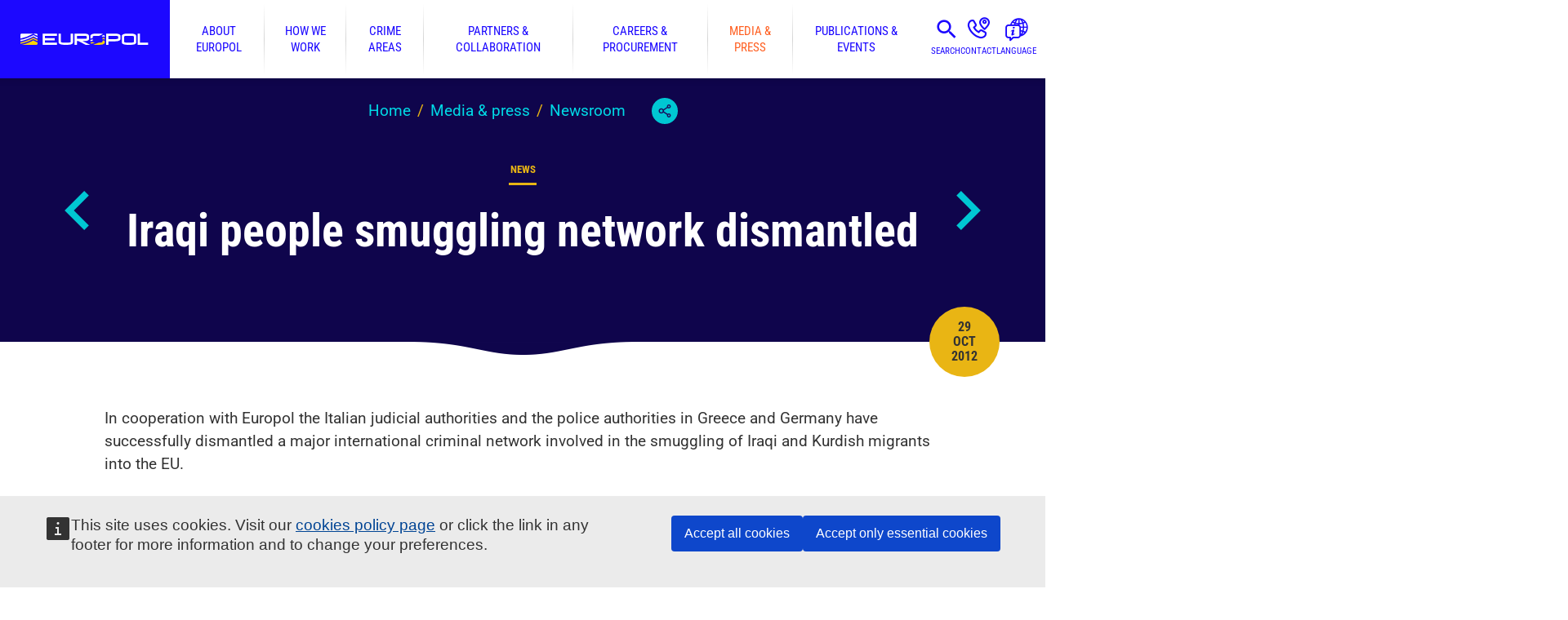

--- FILE ---
content_type: text/html; charset=UTF-8
request_url: https://www.europol.europa.eu/media-press/newsroom/news/iraqi-people-smuggling-network-dismantled
body_size: 8757
content:
<!doctype html><html lang="en"><head><meta charset="utf-8"><meta name="viewport" content="width=device-width,initial-scale=1"><meta http-equiv="X-UA-Compatible" content="IE=edge"><meta name="theme-color" content="#1C08FF"><link rel="manifest" href="/manifest.json?mfdehp7o2nj"><link rel="shortcut icon" href="/favicon.ico?mfdehp7o2nj" type="image/x-icon"><link rel="apple-touch-icon" sizes="180x180" href="/apple-touch-icon.png?mfdehp7o2nj"><link rel="mask-icon" href="/safari-pinned-tab.svg?mfdehp7o2nj" color="#823385"><script>window.NodeList&&String.prototype.startsWith&&Array.prototype.find&&Object.assign&&Object.entries&&window.Promise&&Array.prototype.includes&&Element.prototype.matches&&Element.prototype.closest&&window.FormData&&window.URL&&window.URLSearchParams&&window.URLSearchParams.prototype.sort&&Array.from&&window.IntersectionObserver||document.write('<script type="text/javascript" src="/assets/polyfills.js?mfdehp7o2nj"><\/script>')</script><meta name="application-name" content="Europol"><meta name="apple-mobile-web-app-title" content="Europol"><meta name="description" content="In cooperation with Europol the Italian judicial authorities and the police authorities in Greece and Germany have successfully dismantled a major international criminal network involved in the smuggling of Iraqi and Kurdish migrants into the EU. Operation Iskandar was started in 2008, under the coordination of the Anti-mafia District Prosecutor&rsquo;s Office in Trento, and has been conducted by Carabinieri Raggruppamento..."><meta property="og:site_name" content="Europol"/><meta property="og:type" content="website"/><meta property="og:title" content="Iraqi people smuggling network dismantled | Europol"/><meta property="og:description" content="In cooperation with Europol the Italian judicial authorities and the police authorities in Greece and Germany have successfully dismantled a major international criminal network involved in the smuggling of Iraqi and Kurdish migrants into the EU. Operation Iskandar was started in 2008, under the coordination of the Anti-mafia District Prosecutor&rsquo;s Office in Trento, and has been conducted by Carabinieri Raggruppamento..."/><title>Iraqi people smuggling network dismantled | Europol</title><style>@keyframes fadein{from{opacity:0}to{opacity:1}}</style><link href="/static/css/main.bb2468c6.css" rel="stylesheet"><link rel="canonical" href="https://www.europol.europa.eu/media-press/newsroom/news/iraqi-people-smuggling-network-dismantled"><meta property="og:url" content="https://www.europol.europa.eu/media-press/newsroom/news/iraqi-people-smuggling-network-dismantled" /><meta property="og:image" content="https://www.europol.europa.eu/logo-share.png" /><script>window.SERVER_DATA={"App":{"languages":[{"code":"en","title":"English"},{"code":"bg","title":"\u0411\u044a\u043b\u0433\u0430\u0440\u0441\u043a\u0438"},{"code":"es","title":"Espa\u00f1ol"},{"code":"cs","title":"\u010ce\u0161tina"},{"code":"da","title":"Dansk"},{"code":"de","title":"Deutsch"},{"code":"et","title":"Eesti"},{"code":"el","title":"\u0395\u03bb\u03bb\u03b7\u03bd\u03b9\u03ba\u03ac"},{"code":"fr","title":"Fran\u00e7ais"},{"code":"ga","title":"Gaeilge"},{"code":"it","title":"Italiano"},{"code":"lv","title":"Latvie\u0161u"},{"code":"lt","title":"Lietuvi\u0173"},{"code":"hu","title":"Magyar"},{"code":"mt","title":"Malti"},{"code":"nl","title":"Nederlands"},{"code":"pl","title":"Polski"},{"code":"pt","title":"Portugu\u00eas"},{"code":"ro","title":"Rom\u00e2n\u0103"},{"code":"sk","title":"Sloven\u010dina"},{"code":"sl","title":"Sloven\u0161\u010dina"},{"code":"fi","title":"Suomi"},{"code":"sv","title":"Svenska"},{"code":"hr","title":"Hrvatski"},{"code":"sq","title":"Shqip"},{"code":"uk","title":"\u0423\u043a\u0440\u0430\u0457\u043d\u0441\u044c\u043a\u0430"},{"code":"bs","title":"Bosanski"},{"code":"ka","title":"\u10e5\u10d0\u10e0\u10d7\u10e3\u10da\u10d8 \u10d4\u10dc\u10d0"}],"menus":{"main":[{"id":2,"name":"About Europol","url":"\/about-europol","description":"Europol's history, operational centres, governance, data protection and transparency.","children":[{"id":3,"name":"Governance & Accountability","url":"\/about-europol\/governance-accountability","children":[{"id":219,"name":"Fundamental rights","url":"\/about-europol\/governance-accountability\/fundamental-rights"}]},{"id":4,"name":"Data Protection & Transparency","url":"\/about-europol\/data-protection-transparency","children":[{"id":201,"name":"Data protection in practice","url":"\/about-europol\/data-protection-transparency\/data-protection-in-practice"}]},{"id":5,"name":"Our Thinking","url":"\/about-europol\/our-thinking","children":[{"id":209,"name":"Diversity and Inclusion at Europol","url":"\/about-europol\/our-thinking\/diversity-and-inclusion-europol"}]},{"id":6,"name":"Finance & Budget","url":"\/about-europol\/finance-budget"},{"id":187,"name":"Operational and Analysis Centre - OAC","url":"\/about-europol\/operational-and-analysis-centre"},{"id":11,"name":"European Serious and Organised Crime Centre - ESOCC","url":"\/about-europol\/european-serious-and-organised-crime-centre-esocc"},{"id":7,"name":"European Cybercrime Centre - EC3","url":"\/about-europol\/european-cybercrime-centre-ec3"},{"id":13,"name":"European Counter Terrorism Centre - ECTC","url":"\/about-europol\/european-counter-terrorism-centre-ectc"},{"id":17,"name":"European Financial And Economic Crime Centre - EFECC","url":"\/about-europol\/european-financial-and-economic-crime-centre-efecc"},{"id":21,"name":"Europol History","url":"\/about-europol\/history"},{"id":186,"name":"Contact us","url":"\/contact-us"}]},{"id":22,"name":"How we work","url":"\/how-we-work","description":"Operations, analysis projects, prevention guides and special initiatives. ","children":[{"id":204,"name":"Digital challenges","url":"\/how-we-work\/digital-challenges"},{"id":213,"name":"SIRIUS project","url":"\/how-we-work\/sirius-project"},{"id":23,"name":"Services & Support","url":"\/how-we-work\/services-support","children":[{"id":24,"name":"Operational coordination & support","url":"\/how-we-work\/services-support\/operational-coordination-support","children":[{"id":25,"name":"Operational Centre","url":"\/how-we-work\/services-support\/operational-coordination-support\/operational-centre"}]},{"id":26,"name":"Information Exchange","url":"\/how-we-work\/services-support\/information-exchange","children":[{"id":27,"name":"Secure Information Exchange Network Application (SIENA)","url":"\/how-we-work\/services-support\/information-exchange\/secure-information-exchange-network-application-siena"},{"id":28,"name":"Europol Information System (EIS)","url":"\/how-we-work\/services-support\/information-exchange\/europol-information-system"},{"id":29,"name":"Europol Platform for Experts (EPE)","url":"\/how-we-work\/services-support\/information-exchange\/europol-platform-for-experts"}]},{"id":30,"name":"Strategic Analysis","url":"\/how-we-work\/services-support\/information-exchange\/strategic-analysis"},{"id":31,"name":"Intelligence Analysis","url":"\/how-we-work\/services-support\/intelligence-analysis","children":[{"id":32,"name":"Cyber Intelligence","url":"\/how-we-work\/services-support\/intelligence-analysis\/cyber-intelligence"}]},{"id":33,"name":"Forensics","url":"\/how-we-work\/services-support\/forensics"},{"id":34,"name":"Training and Capacity Building","url":"\/how-we-work\/services-support\/training-and-capacity-building"},{"id":35,"name":"Joint Cybercrime Action Taskforce (J-CAT)","url":"\/how-we-work\/services-support\/joint-cybercrime-action-taskforce"}]},{"id":36,"name":"Operations","url":"\/how-we-work\/operations"},{"id":38,"name":"Public Awareness and Prevention Guides","url":"\/how-we-work\/public-awareness-and-prevention-guides"},{"id":39,"name":"Stop Child Abuse \u2013 Trace an Object","url":"\/stopchildabuse"},{"id":41,"name":"Innovation Lab","url":"\/how-we-work\/innovation-lab","children":[{"id":184,"name":"EU Innovation Hub for Internal Security","url":"\/how-we-work\/innovation-lab\/eu-innovation-hub-for-internal-security","children":[{"id":214,"name":"EU Innovation Hub Annual Event","url":"\/how-we-work\/innovation-lab\/eu-innovation-hub-for-internal-security\/eu-innovation-hub-annual-event"}]},{"id":188,"name":"Europol Excellence Awards in Innovation","url":"\/how-we-work\/innovation-lab\/europol-excellence-awards-in-innovation"},{"id":215,"name":"Industry and Research Days","url":"\/how-we-work\/innovation-lab\/industry-and-research-days"}]},{"id":42,"name":"Eastern Partnership Project - EAP","url":"\/how-we-work\/eastern-partnership-project-eap"},{"id":192,"name":"Europol Analysis Projects","url":"\/how-we-work\/europol-analysis-projects"},{"id":45,"name":"Grants","url":"\/how-we-work\/grants","children":[{"id":46,"name":"Principles for Europol Participation to Grant projects","url":"\/how-we-work\/grants\/principles-for-europol-participation-to-grant-projects"},{"id":47,"name":"Requests for Europol participation in grants awarded by other entities","url":"\/how-we-work\/grants\/requests-for-europol-participation-in-grants-awarded-other-entities"}]},{"id":94,"name":"EU Most Wanted","url":"\/how-we-work\/eu-most-wanted"}]},{"id":48,"name":"Crime areas","url":"\/crime-areas","description":"Crime areas we tackle set by our EU mandate, including EMPACT priorities, and intelligence sharing.","children":[{"id":61,"name":"Child sexual exploitation","url":"\/crime-areas\/child-sexual-exploitation"},{"id":79,"name":"Corruption","url":"\/crime-areas\/corruption","children":[{"id":80,"name":"Sports corruption","url":"\/crime-areas\/corruption\/sports-corruption"}]},{"id":70,"name":"Criminal finances and money laundering","url":"\/crime-areas\/criminal-finances-and-money-laundering"},{"id":65,"name":"Currency counterfeiting","url":"\/crime-areas\/currency-counterfeiting"},{"id":58,"name":"Cyber-attacks","url":"\/crime-areas\/cyber-attacks"},{"id":67,"name":"Economic crime","url":"\/crime-areas\/economic-crime"},{"id":72,"name":"Environmental crime","url":"\/crime-areas\/environmental-crime","children":[{"id":216,"name":"Waste and pollution crime","url":"\/crime-areas\/environmental-crime\/waste-and-pollution-crime"},{"id":212,"name":"Wildlife crime","url":"\/crime-areas\/environmental-crime\/wildlife-crime"}]},{"id":76,"name":"Forgery and trafficking of administrative documents","url":"\/crime-areas\/forgery-and-trafficking-of-administrative-documents"},{"id":211,"name":"Fraud schemes against the EU and Member States","url":"\/crime-areas\/fraud-schemes-against-eu-and-member-states","children":[{"id":68,"name":"MTIC (Missing Trader Intra Community) fraud","url":"\/crime-areas\/fraud-schemes-against-eu-and-member-states\/mtic-missing-trader-intra-community-fraud"},{"id":69,"name":"Excise fraud","url":"\/crime-areas\/fraud-schemes-against-eu-and-member-states\/excise-fraud"}]},{"id":92,"name":"Genocide, crimes against humanity and war crimes","url":"\/crime-areas\/genocide-crimes-against-humanity-and-war-crimes"},{"id":71,"name":"The trade in illegal firearms and explosives","url":"\/crime-areas\/trade-in-illegal-firearms-and-explosives"},{"id":83,"name":"Illicit tobacco trade","url":"\/crime-areas\/illicit-tobacco-trade"},{"id":77,"name":"Intellectual property crime","url":"\/crime-areas\/intellectual-property-crime"},{"id":51,"name":"Migrant smuggling","url":"\/crime-areas\/migrant-smuggling"},{"id":210,"name":"Online fraud schemes","url":"\/crime-areas\/online-fraud-schemes","children":[{"id":64,"name":"Fraud against payment systems","url":"\/crime-areas\/online-fraud-schemes\/fraud-against-payment-systems"}]},{"id":75,"name":"Organised property crime","url":"\/crime-areas\/organised-property-crime","children":[{"id":87,"name":"The illegal trade in cultural goods","url":"\/crime-areas\/organised-property-crime\/illegal-trade-in-cultural-goods"}]},{"id":52,"name":"Terrorism and violent extremism","url":"\/crime-areas\/terrorism-and-violent-extremism"},{"id":53,"name":"The trade in illicit drugs","url":"\/crime-areas\/trade-in-illicit-drugs","children":[{"id":55,"name":"Cannabis","url":"\/crime-areas\/trade-in-illicit-drugs\/cannabis"},{"id":217,"name":"Cocaine","url":"\/crime-areas\/trade-in-illicit-drugs\/cocaine"},{"id":218,"name":"Heroin","url":"\/crime-areas\/trade-in-illicit-drugs\/heroin"},{"id":54,"name":"Synthetic drugs","url":"\/crime-areas\/trade-in-illicit-drugs\/synthetic-drugs"}]},{"id":50,"name":"Trafficking in human beings","url":"\/crime-areas\/trafficking-in-human-beings","children":[{"id":90,"name":"Organ trafficking","url":"\/crime-areas\/trafficking-in-human-beings\/organ-trafficking"}]},{"id":95,"name":"EU Policy Cycle - EMPACT","url":"\/crime-areas-and-statistics\/empact"},{"id":185,"name":"Report a crime","url":"\/report-a-crime"}]},{"id":97,"name":"Partners & collaboration","url":"\/partners-collaboration","description":"How we work and collaborate with Member States, external partners and networks.","children":[{"id":98,"name":"Member States","url":"\/partners-collaboration\/member-states","children":[{"id":99,"name":"Austria","url":"\/partners-collaboration\/member-states\/austria"},{"id":100,"name":"Belgium","url":"\/partners-collaboration\/member-states\/belgium"},{"id":101,"name":"Bulgaria","url":"\/partners-collaboration\/member-states\/bulgaria"},{"id":102,"name":"Croatia","url":"\/partners-collaboration\/member-states\/croatia"},{"id":103,"name":"Cyprus","url":"\/partners-collaboration\/member-states\/cyprus"},{"id":104,"name":"Czech Republic","url":"\/partners-collaboration\/member-states\/czech-republic"},{"id":105,"name":"Denmark","url":"\/partners-collaboration\/member-states\/denmark"},{"id":106,"name":"Estonia","url":"\/partners-collaboration\/member-states\/estonia"},{"id":107,"name":"Finland","url":"\/partners-collaboration\/member-states\/finland"},{"id":108,"name":"France","url":"\/partners-collaboration\/member-states\/france"},{"id":109,"name":"Germany","url":"\/partners-collaboration\/member-states\/germany"},{"id":110,"name":"Greece","url":"\/partners-collaboration\/member-states\/greece"},{"id":111,"name":"Hungary","url":"\/partners-collaboration\/member-states\/hungary"},{"id":112,"name":"Ireland","url":"\/partners-collaboration\/member-states\/ireland"},{"id":113,"name":"Italy","url":"\/partners-collaboration\/member-states\/italy"},{"id":114,"name":"Latvia","url":"\/partners-collaboration\/member-states\/latvia"},{"id":115,"name":"Lithuania","url":"\/partners-collaboration\/member-states\/lithuania"},{"id":116,"name":"Luxembourg","url":"\/partners-collaboration\/member-states\/luxembourg"},{"id":117,"name":"Malta","url":"\/partners-collaboration\/member-states\/malta"},{"id":118,"name":"Netherlands","url":"\/partners-collaboration\/member-states\/netherlands"},{"id":119,"name":"Poland","url":"\/partners-collaboration\/member-states\/poland"},{"id":120,"name":"Portugal","url":"\/partners-collaboration\/member-states\/portugal"},{"id":121,"name":"Romania","url":"\/partners-collaboration\/member-states\/romania"},{"id":122,"name":"Slovakia","url":"\/partners-collaboration\/member-states\/slovakia"},{"id":123,"name":"Slovenia","url":"\/partners-collaboration\/member-states\/slovenia"},{"id":124,"name":"Spain","url":"\/partners-collaboration\/member-states\/spain"},{"id":125,"name":"Sweden","url":"\/partners-collaboration\/member-states\/sweden"}]},{"id":126,"name":"Agreements & Working Arrangements","url":"\/partners-collaboration\/agreements","children":[{"id":127,"name":"Operational Agreements","url":"\/partners-collaboration\/agreements\/operational-agreements"},{"id":128,"name":"Strategic Agreements","url":"\/partners-collaboration\/agreements\/strategic-agreements"},{"id":129,"name":"Working Arrangements","url":"\/partners-collaboration\/agreements\/working-arrangements"},{"id":199,"name":"EU Agreements on Europol cooperation\/Adequacy Decisions","url":"\/partners-collaboration\/agreements\/eu-agreements-europol-cooperation-adequacy-decisions"}]},{"id":194,"name":"Networks","url":"\/partners-collaboration\/networks","children":[{"id":197,"name":"InterCOP","url":"\/partners-collaboration\/networks\/intercop-international-cyber-offender-prevention-network"},{"id":198,"name":"ENFAST","url":"\/partners-collaboration\/networks\/enfast"},{"id":191,"name":"ATLAS Network","url":"\/partners-collaboration\/atlas-network"},{"id":195,"name":"Europol Data Protection Experts Network (EDEN)","url":"\/europol-data-protection-experts-network-eden"},{"id":131,"name":"Joint Investigation Teams - JITs","url":"\/partners-collaboration\/joint-investigation-teams"},{"id":132,"name":"Justice and Home Affairs (JHA) agencies' network","url":"\/partners-collaboration\/justice-and-home-affairs-jha-agencies-network"},{"id":130,"name":"Police2Peer","url":"\/partners-collaboration\/police2peer"}]}]},{"id":133,"name":"Careers & procurement","url":"\/careers-procurement","description":"Our procurement, employment packages, open vacancies and how to apply to them.","children":[{"id":134,"name":"Open Vacancies","url":"\/careers-procurement\/open-vacancies","children":[{"id":135,"name":"Vacancies status","url":"\/careers-procurement\/open-vacancies\/vacancies-status"},{"id":136,"name":"Reserve Lists","url":"\/careers-procurement\/open-vacancies\/reserve-list"},{"id":140,"name":"Request for recruitment information","url":"\/careers-procurement\/open-vacancies\/request-recruitment-information"}]},{"id":141,"name":"How to apply","url":"\/careers-procurement\/how-to-apply","children":[{"id":142,"name":"Seconded National Expert posts","url":"\/careers-procurement\/how-to-apply\/seconded-national-expert-posts"},{"id":143,"name":"Europol National Units of the European Member States","url":"\/careers-procurement\/how-to-apply\/europol-national-units-of-european-member-states"}]},{"id":144,"name":"Why Europol?","url":"\/careers-procurement\/why-europol","children":[{"id":145,"name":"What we offer","url":"\/careers-procurement\/why-europol\/what-we-offer","children":[{"id":146,"name":"Salaries","url":"\/careers-procurement\/why-europol\/what-we-offer\/salaries"}]},{"id":147,"name":"Living in The Hague","url":"\/careers-procurement\/why-europol\/living-in-the-hague"},{"id":148,"name":"Childcare and Education in the Netherlands","url":"\/careers-procurement\/why-europol\/childcare-and-education-in-netherlands"},{"id":149,"name":"Meet our people","url":"\/careers-procurement\/why-europol\/meet-our-people"}]},{"id":150,"name":"Internships","url":"\/careers-procurement\/internships","children":[{"id":151,"name":"About Europol internships","url":"\/careers-procurement\/internships\/about-europol-internships"},{"id":208,"name":"How to apply for internships","url":"\/careers-procurement\/internships\/how-to-apply"},{"id":153,"name":"Request for internship information","url":"\/careers-procurement\/internships\/request-internship-information"},{"id":206,"name":"Internship FAQ","url":"\/careers-procurement\/internships\/faq"}]},{"id":154,"name":"Work with us - Procurement","url":"\/careers-procurement\/procurement","children":[{"id":155,"name":"Ongoing Procurement Procedures","url":"\/careers-procurement\/procurement\/ongoing-procurement-procedures"},{"id":156,"name":"Closed Procurement Procedures","url":"\/careers-procurement\/procurement\/closed-procurement-procedures"},{"id":157,"name":"Other types of Closed Procedures","url":"\/careers-procurement\/procurement\/closed-procurement-procedures\/other-types"},{"id":158,"name":"Remedies and how to complain","url":"\/careers-procurement\/procurement\/remedies-and-complaints"},{"id":159,"name":"General procurement enquiries","url":"\/careers-procurement\/procurement\/general-procurement-enquiries"}]}]},{"id":161,"name":"Media & press","url":"\/media-press","description":"Latest press releases and how to get in touch with our media team. Also, find podcast episodes and multimedia products.","children":[{"id":189,"name":"The Europol Podcast","url":"\/media-press\/europol-podcast"},{"id":162,"name":"Newsroom","url":"\/media-press\/newsroom"},{"id":163,"name":"Multimedia","url":"\/media-press\/multimedia"},{"id":164,"name":"Creative production support","url":"\/media-press\/creative-production-support"},{"id":165,"name":"Contact our media team","url":"\/media-press\/contact-our-media-team"},{"id":166,"name":"Europol Photo Competition","url":"\/media-press\/europol-photo-competition","children":[{"id":167,"name":"Photo competition winners","url":"\/media-press\/multimedia\/photo-competition-winners"}]}]},{"id":168,"name":"Publications & events","url":"\/publications-events","description":"Europol\u2019s public register, all of our published materials, and upcoming events.","children":[{"id":169,"name":"Publications","url":"\/publications-events\/publications"},{"id":171,"name":"Main Reports","url":"\/publications-events\/main-reports","children":[{"id":172,"name":"EU Terrorism Situation & Trend Report (EU TE-SAT)","url":"\/publications-events\/main-reports\/tesat-report"},{"id":173,"name":"EU Serious and Organised Crime Threat Assessment (EU-SOCTA)","url":"\/publications-events\/main-reports\/socta-report"},{"id":174,"name":"Internet Organised Crime Threat Assessment (IOCTA)","url":"\/publications-events\/main-reports\/iocta-report"}]},{"id":180,"name":"Notifications","url":"\/publications-events\/activities-services\/intelligence-notifications-early-warning-notifications"},{"id":175,"name":"Other Reports","url":"\/publications-events\/other-reports","children":[{"id":176,"name":"Europol Spotlight Series","url":"\/publications-events\/other-reports\/europol-spotlight"},{"id":177,"name":"Joint Reports","url":"\/publications-events\/other-reports\/joint-reports"},{"id":178,"name":"Europol in Brief","url":"\/publications-events\/other-reports\/europol-in-brief"},{"id":179,"name":"Other Threat Assessments","url":"\/publications-events\/other-reports\/other-threat-assesments"}]},{"id":183,"name":"Events","url":"\/publications-events\/events"},{"id":170,"name":"Public Register","url":"\/publications-events\/public-register"},{"id":181,"name":"Public Access to Europol documents","url":"\/publications-events\/public-access-to-europol-documents"},{"id":182,"name":"Request Access to Europol documents","url":"\/publications-events\/request-access"}]}]},"blocks":{"empact":"<div class=\"full-color color-grey-light\">\r\n<div class=\"row\">\r\n<div class=\"columns large-3\">\r\n<p>The European Multidisciplinary Platform Against Criminal Threats (<a href=\"https:\/\/www.europol.europa.eu\/crime-areas-and-statistics\/empact\">EMPACT<\/a>) tackles the most important threats posed by organised and serious international crime affecting the EU. EMPACT strengthens intelligence, strategic and operational cooperation between national authorities, EU institutions and bodies, and international partners. EMPACT runs in four-year cycles focusing on common EU crime priorities.<\/p>\r\n<\/div>\r\n\r\n<div class=\"columns large-9\">\r\n<p>&nbsp;<\/p>\r\n<\/div>\r\n<\/div>\r\n<\/div>\r\n","footer-top":"<h2 class=\"show-for-sr\">Email alerts.<\/h2><p>Subscribe to receive an email when we publish a press release, document, vacancy or internship.<\/p><div><a class=\"button large orange\" href=\"\/newsletter\/subscriptions\">Manage your email alerts<\/a><\/div>","footer-bottom-first":"<p>\u00a9 European Union Agency for Law Enforcement Cooperation 1999-2025<\/p><p>Any use of Europol\u2019s logo requires prior written consent.<\/p>","footer-bottom-second":"<h2 class=\"show-for-sr\">Quick Links.<\/h2>\r\n\r\n<div class=\"inline-links\"><a class=\"button turquoise\" href=\"\/report-a-crime\">Report a Crime<\/a> <a class=\"button turquoise\" href=\"\/faq\">FAQ<\/a> <a class=\"button turquoise\" href=\"https:\/\/ec.europa.eu\/eusurvey\/runner\/eus_europol_added_value\" target=\"_blank\">User feedback survey<\/a><\/div>\r\n\r\n<ul class=\"turquoise\">\r\n\t<li><a href=\"\/legal-notice\">Legal notice<\/a><\/li>\r\n\t<li><a href=\"\/cookies\">Cookies<\/a><\/li>\r\n\t<li><a href=\"\/right-of-access\">Right of access<\/a><\/li>\r\n\t<li><a href=\"\/processing-of-personal-data\">Processing of personal data<\/a><\/li>\r\n\t<li><a href=\"\/partners-collaboration\/justice-and-home-affairs-jha-agencies-network\">Justice and Home Affairs (JHA) agencies\u2018 network<\/a><\/li>\r\n<\/ul>","footer-bottom-third":"<h2 class=\"show-for-sr\">Follow us.<\/h2><ul><li class=\"rss\"><a href=\"https:\/\/www.europol.europa.eu\/rss.xml\">RSS<\/a><\/li><li class=\"instagram\"><a href=\"https:\/\/www.instagram.com\/europol.eu\/\">Instagram<\/a><\/li><li class=\"linkedIn\"><a href=\"https:\/\/www.linkedin.com\/company\/europol\/\">LinkedIn<\/a><\/li><li class=\"facebook\"><a href=\"https:\/\/www.facebook.com\/europol\">Facebook<\/a><\/li><li class=\"X\"><a href=\"https:\/\/twitter.com\/europol\">Twitter<\/a><\/li><li class=\"bluesky\"><a href=\"https:\/\/bsky.app\/profile\/europol.europa.eu\">Bluesky<\/a><\/li><li class=\"youTube\"><a href=\"https:\/\/www.youtube.com\/user\/EUROPOLtube\">YouTube<\/a><\/li><\/ul>","child-abuse-privacy":"<p>Europol is committed to user privacy. All personal data collected by Europol are processed in accordance with the provisions of Regulation (EU) 2018\/1725 of the European Parliament and of the Council of 23 October 2018 on the protection of natural persons with regard to the processing of personal data by the Union institutions, bodies, offices and agencies and on the free movement of such data, and repealing Regulation (EC) No 45\/2001 and Decision No 1247\/2002\/EC. We will handle all the information received from you confidentially. Confidentiality implies that your personal data will be disclosed only to authorised personnel of Europol. However, it may be necessary for the future investigation to inform the national competent authority concerned about the content of the information received from you and\/or your identity.<\/p>\r\n","newsletter-subscription-sidebar-footer":"<p><a href=\"\/newsletter\/subscriptions\/manage\">Already a subscriber? Manage your subscription.<\/a><\/p>"},"terms":{"tags":[],"languages":[{"id":362,"title":"Bulgarian"},{"id":579,"title":"Gaelic"},{"id":574,"title":"Icelandic"},{"id":557,"title":"Luxembourgish"},{"id":580,"title":"Macedonian"},{"id":515,"title":"Norwegian"},{"id":516,"title":"Russian"},{"id":517,"title":"Ukranian"},{"id":363,"title":"Spanish"},{"id":364,"title":"Czech"},{"id":365,"title":"Danish"},{"id":366,"title":"German"},{"id":367,"title":"Estonian"},{"id":368,"title":"Greek"},{"id":369,"title":"English"},{"id":370,"title":"French"},{"id":371,"title":"Irish"},{"id":372,"title":"Italian"},{"id":373,"title":"Latvian"},{"id":374,"title":"Lithuanian"},{"id":375,"title":"Hungarian"},{"id":376,"title":"Maltese"},{"id":377,"title":"Dutch"},{"id":378,"title":"Polish"},{"id":379,"title":"Portuguese"},{"id":380,"title":"Romanian"},{"id":381,"title":"Slovak"},{"id":382,"title":"Slovene"},{"id":383,"title":"Finnish"},{"id":384,"title":"Swedish"},{"id":385,"title":"Croatian"},{"id":386,"title":"Other"}]}},"NodeLoader":{"node":{"id":660,"type":"news","title":"Iraqi people smuggling network dismantled","alias":"\/media-press\/newsroom\/news\/iraqi-people-smuggling-network-dismantled","published":1351501200,"newsletterCategoryGroups":[{"id":608,"title":"Press Releases","categories":[{"id":611,"title":"When published"}]}],"navigation":{"previous":"\/media-press\/newsroom\/news\/programme-board-meets-to-progress-development-of-european-cybercrime-centre-ec3","next":"\/media-press\/newsroom\/news\/tax-fraud-experts-join-forces-to-tackle-serious-and-organised-tax-crimes"},"updated":1476695949,"body":"<p>In cooperation with Europol the Italian judicial authorities and the police authorities in Greece and Germany have successfully dismantled a major international criminal network involved in the smuggling of Iraqi and Kurdish migrants into the EU.<\/p>\n\n<p>Operation&nbsp;Iskandar was started in&nbsp;2008, under the coordination of the Anti-mafia District Prosecutor\u2019s Office in Trento, and has been conducted by Carabinieri Raggruppamento Operativo Speciale Carabinieri (ROS). The operation targeted a criminal group organising the transfer of migrants from the northern regions of Iraq toward several EU countries. Using the well-known Balkan route, the migrants passed through Syria, Iran and Turkey heading for Italy, Germany, Switzerland, France, the UK and Scandinavia.<\/p>\n\n<p>During a coordinated action on 25 October 2012 three persons of Iraqi origin were arrested in Italy. Five persons of Iraqi origin were arrested in Greece in possession of false Italian documents and 500,000 euro, which was seized. More than 50 other persons of Iraqi origin, found on the premises during the operation, were questioned by the authorities in Germany, Greece and Italy.<\/p>\n\n<p>The investigation established that the criminal organisation was responsible for the illegal immigration of more than 1,500 people. Financial investigations established that they earned around USD 12.5 million. Each of the migrants, after having paid the amount of about&nbsp; 8,000 euro to the representative of the cell active in&nbsp;Kurdistan, was sent to a base&nbsp;in Turkey before they were smuggled into Greece. From Greece the journey was continued to Italy, mainly by the&nbsp;use of motorboats and occasionally by air.<\/p>\n\n<p>Europol supported the investigation from its operational coordination centre in The Hague and provided operational analysis to the affected Member States. During the action day a Europol employee with a mobile office was in Trento to support the operation. On-the-spot analysis of the information gathered by the authorities during the arrests and house searches revealed further new links associated with the criminal network.<\/p>","summary":"In cooperation with Europol the Italian judicial authorities and the police authorities in Greece and Germany have successfully dismantled a major international criminal network involved in the smuggling of Iraqi and Kurdish migrants into the EU. Operation Iskandar was started in 2008, under the coordination of the Anti-mafia District Prosecutor\u2019s Office in Trento, and has been conducted by Carabinieri Raggruppamento...","crimeAreas":[{"id":337,"title":"Migrant smuggling","alias":"\/crime-areas\/migrant-smuggling"}],"keywords":[{"id":14,"title":"Operation"}],"documentType":[{"id":196,"title":"Press Release\/News"}],"articleType":{"id":209,"title":"Press Release"}}}};</script></head><body><div id="root"><div style="font-family:Arial,Helvetica,sans-serif;animation:fadein 1s;text-align:center;margin-top:40vh"><noscript><h2>You need to enable JavaScript to run this app.</h2></noscript>Loading application.<br/>Please wait.</div></div><script src="/static/js/main.8e21d085.js"></script></body></html><!--
Timings (ms):
bootstrapDrupal   :    16.0210
loadReactIndex    :     0.0470
renderLinkHeaders :     0.3490
loadMetadata      :     0.5860
loadLanguages     :     2.3520
loadMenus         :    24.5261
loadTerms         :     7.7319
loadNodeData      :    76.2858
shutdownDrupal    :     0.0200
processReactIndex :     0.2470
renderReactIndex  :     0.0041
total             :   129.9329
-->